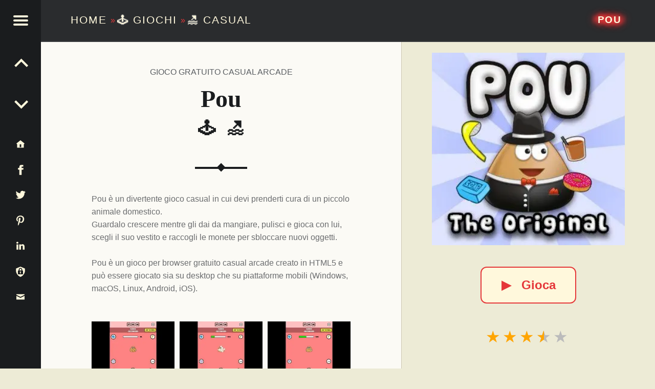

--- FILE ---
content_type: text/html;charset=UTF-8
request_url: https://www.contezero.com/it/giochi/casual/pou
body_size: 15661
content:
<!DOCTYPE html>
<html lang="it" prefix="og: http://ogp.me/ns#">
<head>
<meta charset="utf-8" />
<title>Pou 🕹️ 🏖️ | Gioco per browser casual</title>
<meta name="generator" content="GravCMS" />
<meta name="description" content="Pou è un divertente gioco casual in cui devi prenderti cura di un piccolo animale domestico.
Guardalo crescere mentre gli dai da mangiare, pulisci&hellip;" />
<meta name="viewport" content="width=device-width, initial-scale=1.0, minimum-scale=1.0">
<link rel="alternate" hreflang="x-default" href="https://www.contezero.com/games/casual/pou" />
<link rel="alternate" hreflang="en" href="https://www.contezero.com/games/casual/pou" />
<link rel="alternate" hreflang="de" href="https://www.contezero.com/de/spiele/casual/pou" />
<link rel="alternate" hreflang="es" href="https://www.contezero.com/es/juegos/casual/pou" />
<link rel="alternate" hreflang="fr" href="https://www.contezero.com/fr/jeux/casual/pou" />
<link rel="alternate" hreflang="it" href="https://www.contezero.com/it/giochi/casual/pou" />
<link rel="alternate" hreflang="pt" href="https://www.contezero.com/pt/jogos/casual/pou" />
<link rel="apple-touch-icon" sizes="180x180" href="/apple-touch-icon.png">
<link rel="icon" type="image/png" sizes="32x32" href="/favicon-32x32.png">
<link rel="icon" type="image/png" sizes="16x16" href="/favicon-16x16.png">
<link rel="icon" type="image/png" sizes="48x48" href="/favicon-48x48.png">
<link rel="shortcut icon" href="/favicon.ico" />
<link rel="manifest" href="/site.webmanifest">
<link rel="mask-icon" href="/safari-pinned-tab.svg" color="#5bbad5">
<meta name="msapplication-TileColor" content="#da532c">
<meta name="theme-color" content="#ffffff">
<meta name="twitter:card" content="summary_large_image">
<meta name="twitter:site" content="@ConteZeroGames">
<meta name="twitter:creator" content="@ConteZeroGames">
<meta property="og:url" content="https://www.contezero.com/it/giochi/casual/pou">
<meta property="og:title" content="Pou 🕹️ 🏖️ | Gioco per browser casual">
<meta property="og:description" content="Pou è un divertente gioco casual in cui devi prenderti cura di un piccolo animale domestico.
Guardalo crescere mentre gli dai da mangiare, pulisci&hellip;">
<meta property="og:image" content="https://www.contezero.com/user/pages/03.games/06.casual/pou/Pou.jpg">
<link rel="preload" href="/user/pages/03.games/06.casual/pou/Pou.webp" as="image" type="image/webp">
<link rel="preload" href="/user/pages/03.games/06.casual/pou/thumb_screenshot-2022-01-15.18.59.25.webp" as="image" type="image/webp" media="(min-width: 961px)">
<link rel="preload" href="/user/pages/03.games/06.casual/pou/thumb_screenshot-2022-01-15.18.59.38.webp" as="image" type="image/webp" media="(min-width: 961px)">
<link rel="preload" href="/user/pages/03.games/06.casual/pou/thumb_screenshot-2022-01-15.18.59.49.webp" as="image" type="image/webp" media="(min-width: 961px)">
<style>
html{-ms-text-size-adjust:100%;-webkit-text-size-adjust:100%;overflow-y:scroll;box-sizing:border-box;line-height:1.62;font-family:'Helvetica Neue',Helvetica,Arial,sans-serif;font-size:16px}body{margin:0}article,figure,footer,header,main,nav,section{display:block}[hidden]{display:none}a{background-color:transparent;text-decoration:none;word-wrap:break-word}b,strong{font-weight:700}img{border:0;vertical-align:middle;max-width:100%}svg:not(:root){overflow:hidden}figure,menu,ul{margin:0}hr{box-sizing:content-box;clear:both;height:2px;border:0;margin:3.62em 0;background-color:#eaecee}*,:after,:before{box-sizing:inherit}menu,ul{padding:0}ul{list-style:disc;margin:0 0 1.62em 1.38em}a:hover{text-decoration:underline}a:active,a:hover{outline:0}a:focus{outline:thin dotted}img[height],img[width]{height:auto}li>ul{margin-bottom:0}::selection{text-shadow:none}.clear:after,.clear:before,.clearfix:after,.clearfix:before,.entry-content:after,.entry-content:before,.site-content:after,.site-content:before,.site-footer:after,.site-footer:before,.site-header:after,.site-header:before{content:' ';display:table}.clear,.clear:after,.clearfix:after,.entry-content:after,.site-content:after,.site-footer:after,.site-header:after,div.clear{clear:both}::-webkit-scrollbar{width:8px}::-webkit-scrollbar-track{background:rgba(255,255,255,.5);border-radius:10px;-webkit-box-shadow:0 0 0 1px rgba(255,255,255,.3),inset 0 0 6px rgba(0,0,0,.3)}::-webkit-scrollbar-thumb{background:rgba(0,0,0,.5);border-radius:10px;-webkit-box-shadow:inset 0 0 6px rgba(0,0,0,.3)}::-webkit-scrollbar-thumb:window-inactive{background:rgba(0,0,0,.25)}p{padding:0;margin:0 0 1.62em;word-wrap:break-word}.site-description{font-size:1rem}.h4,.h5,.h6,h4,h5,h6{font-size:1.15em}.h3,h3{font-size:1.24em}.h2,h2{font-size:1.38em}.site-description{font-weight:300}.h2,.h3,.h4,.h5,.h6,.site-info a,h2,h3,h4,h5,h6{font-weight:700}em,i{font-style:italic}.site-description,body{line-height:1.62}.site-title{line-height:1}.h1,.h2,.h3,.h4,.h5,.h6,h1,h2,h3,h4,h5,h6{clear:both;padding:0;margin:6% 0 4%;word-wrap:break-word;text-rendering:optimizeLegibility}.h1:first-child,.h2:first-child,.h3:first-child,.h4:first-child,.h5:first-child,.h6:first-child,h1:first-child,h2:first-child,h3:first-child,h4:first-child,h5:first-child,h6:first-child{margin-top:0}.h1 a,.h2 a,.h3 a,.h4 a,.h5 a,.h6 a,h1 a,h2 a,h3 a,h4 a,h5 a,h6 a{text-decoration:none;color:inherit}.entry-media img{width:100%;vertical-align:top}@-webkit-viewport{width:device-width}@-moz-viewport{width:device-width}@-ms-viewport{width:device-width}@-o-viewport{width:device-width}@viewport{width:device-width}@media only screen and (max-width:960px){body{-webkit-text-size-adjust:none;-ms-text-size-adjust:none}}.site{position:relative;width:100%;margin:0 auto}.site-inner{margin-left:5rem}.entry-category,.h2,.h3,.h4,.h5,.h6,h2,h3,h4,h5,h6{font-family:'Helvetica Neue',Helvetica,Arial,sans-serif}.h1,.titleh,h1{font-family:Georgia,Times,Times New Roman,serif}.site-title{font-size:1.9rem}.navigation .meta-nav{font-size:.62em}.social-links{font-size:1.24em}.navigation a:before{font-size:1.9em}.h1,h1{font-size:3em}.link-more{font-weight:400}.h1,.post .entry-title,h1{font-weight:700}.site-header,.type-img a{line-height:5rem}.h1,.h2,.h3,.h4,.h5,.h6,h1,h2,h3,h4,h5,h6{line-height:1.19}.social-links{line-height:inherit}.h2,h2{text-transform:uppercase}.entry-header{position:relative;text-align:center;padding:1.62em 0 3.62em}.entry-header .entry-title:after,.entry-header .entry-title:before{content:'';display:block;position:absolute;width:20%;height:0;left:40%;bottom:-1px;border-bottom:2px solid}.entry-header .entry-title:after{width:0;left:49.5%;bottom:0;margin:-.19rem;border:.19rem solid;transform:rotate(45deg)}.entry-category{position:absolute;width:100%;left:0;top:-.62em;text-transform:uppercase;white-space:nowrap;overflow:hidden}.entry-title,.page-title{padding:0;margin:0;word-wrap:break-word}.page-title{padding:3.62rem 0;text-align:center}.site-header{position:fixed;width:100%;right:0;top:0;padding:0 3.62rem 0 8.62rem;z-index:998;border-bottom:2px solid;transition:background .4s ease-in-out}.site-branding,.site-title{display:inline-block;margin:0}.site-branding{float:left;color:inherit}.secondary .site-branding{float:none;display:block}.site-title{position:relative;top:-.09em;letter-spacing:.09em;text-transform:uppercase;vertical-align:middle}.logo-font,.site-title{text-rendering:auto}.site-description{margin:0}.entry-title a:hover,.page-title a:hover,.site-branding a:hover{text-decoration:none}.main-navigation a,.site-branding a,.site-branding a:active,.site-title{text-decoration:none;color:#fff8dc}.site-header-widgets{float:right;min-width:38%;max-width:62%;text-align:right}.description-right{display:block;position:relative;max-width:100%;width:100%;margin:0}.breadcrumbs-left{font-size:1.3rem;font-weight:400}.site-description-right{font-size:1rem;font-weight:300}.secondary,.secondary-content{height:100%;transition:.4s ease-in-out}.secondary{position:fixed;width:0;max-width:480px;left:0;top:0;padding:0 5rem 0 0;z-index:999}.secondary-content{display:block;position:absolute;width:100%;width:calc(100% - 5rem);right:5rem;padding:3rem 0 0 3.62rem;line-height:1.62;overflow-y:auto;opacity:0;direction:rtl;transform:translateX(-110%)}.secondary-content-container{direction:ltr;padding-bottom:5rem}.main-navigation a:active,.main-navigation a:hover{color:inherit}.main-navigation ul{padding:0;margin:0;list-style:none}.main-navigation li{padding:0;margin:-1px 0 0;overflow:hidden;border-top:1px solid;border-bottom:1px solid}.main-navigation a{display:block;padding:.62em;color:inherit}.main-navigation li li>a{padding-left:1.62em}.main-navigation li li li>a{padding-left:2.62em}.main-navigation li ul{margin-bottom:-1px}.secondary-controls{position:absolute;width:5rem;right:0;top:0;line-height:5rem}.menu-toggle{display:block;position:relative;width:5rem;height:5rem;padding:0;background:0 0;color:inherit;cursor:pointer;transition:.6s ease-in-out;transform:rotate(0deg)}.menu-toggle:active,.menu-toggle:focus,.menu-toggle:hover{opacity:1}.hamburger-item{position:absolute;display:block;height:4px;width:29px;left:50%;top:50%;margin-left:-14px;border-radius:2px;opacity:1;transition:.6s ease-in-out;transform-origin:0 50%;transform:rotate(0deg)}.hamburger-item:nth-child(1){margin-top:-10px}.hamburger-item:nth-child(2){margin-top:-2px}.hamburger-item:nth-child(3){margin-top:6px}.secondary-controls .social-links{padding:1rem 0;line-height:3rem;text-align:center;float:none}.secondary-controls .navigation.social-links{line-height:inherit;padding:0}.secondary-controls .social-links li{float:none}.secondary-controls .social-links a{display:block;padding:0}.social-links{float:right}.social-links a{padding-left:.62em;color:inherit;transition:.4s}.social-links a:hover{text-decoration:none}a:visited svg {fill:inherit}.social-links a:before{display:inline-block;vertical-align:top}.is-not-singular .content-area{margin-top:5rem}.blog .content-area{position:relative;margin-top:5rem}.navigation .meta-nav{margin-right:1em;text-transform:uppercase;opacity:.66}.alt-content{padding:0 8rem}.titleh{font-weight:700;font-size:1.9rem}.no-upper{text-transform:none}.site-footer{position:relative;padding:2rem 3.62rem;text-align:center}.site-info a{color:inherit}.link-more a,.link-more a:visited{display:inline-block;padding:.62em 1.62em;margin:1em 0 1.62em;border:2px solid;background-color:#fff8dc;text-decoration:none;border-radius:.5em;font-weight:700}.link-more a:active,.link-more a:hover{background-color:#ffdab9;text-decoration:none}@media only screen and (max-width:960px){.site-inner{margin-left:0}.breadcrumbs-left{font-size:1rem;font-weight:300}.is-singular .site .site-header,.site-header{position:relative;width:100%;top:0;padding:1rem 1.62rem 1rem 4rem;line-height:3.62rem}.site .site-header-widgets,.site-branding{float:none;display:block}.site .site-header-widgets{max-width:100%;text-align:left}.secondary{padding:0}.secondary-content{width:calc(100% - 3rem);right:3rem;padding:3.62rem 0 0 2.62rem}.main-navigation li li>a{padding-left:1em}.main-navigation li li li>a{padding-left:2em}.secondary-controls{width:3rem;line-height:3rem;background:inherit}.menu-toggle{width:3rem;height:3rem;right:-3rem;margin-top:3rem;background:inherit}.blog .content-area,.is-not-singular .content-area{margin-top:0}.page .entry-header{margin-top:3.62rem}}@media only screen and (max-width:680px){body{padding-left:0;padding-right:0}.alt-content{padding:0 2rem}.site-footer{padding:1rem}.site-branding{float:none;display:block}.link-more a,.link-more a:visited{display:inline-block;padding:.62em 1.62em;margin:1em 0 1.62em;border:2px solid;background-color:#fff8dc;text-decoration:none;border-radius:.5em}.link-more a:active,.link-more a:hover{background-color:#ffdab9;text-decoration:none}}.hidecont{display:none}.limit-h{max-height:2.4em;overflow:hidden}.site-header{background-color:#2a2c2e;border-color:#3a3c3e}.hamburger-item,.site{background-color:#fbfaf5}.site-footer,body{background-color:#edebd6}.current-menu-item>a,.main-navigation a:hover{background-color:#3a3c3e}.secondary{background-color:#1a1c1e}.current-menu-item>a,.secondary h2,.secondary-controls,.site-header{color:#fff8dc}.secondary{color:#9a9c9e}body{color:#6a6c6e}.h1,.h2,.h3,.h4,.h5,.h6,h1,h2,h3,h4,h5,h6{color:#1a1c1e}.accent-color,a{color:#e53739}.site-content{border-color:#eaecee}.secondary{border-color:#3a3c3e}.main-navigation li,.secondary *,.site-content *,.widget ul li{border-color:inherit}::selection{background:#fafcbe;color:#6a6c2e}@media only screen and (max-width:960px){.site-header{background-color:#2a2c2e}}.site-footer{color:#666}.description-right .site-title{font-weight:700;font-size:1.2rem;padding:.19em .38em;text-shadow:.38em 0 .38em #e53739,-.38em 0 .38em #e53739,0 .19em .38em #e53739,0 -.19em .38em #e53739,.45em 0 .7em #e53739,-.45em 0 .7em #e53739,0 .25em .7em #e53739,0 -.25em .7em #e53739;line-height:1.4}.home-title-shadow{word-break:keep-all;text-shadow:.02em 0 .02em #e53739,-.02em 0 .02em #e53739,0 .02em .02em #e53739,0 -.02em .02em #e53739}.title-postfix-emoji{display:block;letter-spacing:.2em;font-size:.7em;padding:.3em 0 0 .2em}.bread-emoji{text-shadow:.04em 0 .04em #8f9193,-.04em 0 .04em #8f9193,0 .04em .04em #8f9193,0 -.04em .04em #8f9193}.rating{font-size:2rem;line-height:1.5;text-align:center;overflow:hidden;height:4rem}.rating-rel,.rating-single{font-size:1.1rem;line-height:1;text-align:left;overflow:hidden}.rating-single{font-size:2rem;line-height:1.5;float:left;height:3.4rem}.rating-single .star-1,.rating-single .star-2,.rating-single .star-3,.rating-single .star-4,.rating-single .star-5{cursor:pointer}.rating span,.rating-single span{color:#bbb;font-size:2rem;line-height:1.5}.rating span,.rating-rel span,.rating-single div,.rating-single span{position:relative;float:right;text-decoration:none;letter-spacing:.125em;vertical-align:middle}.rating-rel span{color:#bbb;font-size:1.1rem;line-height:1}.rating-single div{display:inline;font-size:2rem;line-height:1.5}.rating span:first-child,.rating-single div:first-child,.rating-single span:first-child{margin-right:.05em}.rating span,.rating span:after,.rating-single span,.rating-single span:after{transition:color .4s}.rating-single[data-rating] span:focus,.rating-single[data-rating] span:focus:after,.rating-single[data-rating] span:focus~span,.rating-single[data-rating] span:focus~span:after,.rating-single[data-rating] span:hover,.rating-single[data-rating] span:hover:after,.rating-single[data-rating] span:hover~span,.rating-single[data-rating] span:hover~span:after{color:tomato;outline:0}.rating-stars{display:inline-block;margin-bottom:.4rem}[data-rating^="0.5"] .star-1:after,[data-rating^="1.5"] .star-2:after,[data-rating^="2.5"] .star-3:after,[data-rating^="3.5"] .star-4:after,[data-rating^="4.5"] .star-5:after{content:'\2605';position:absolute;left:0;right:56%;overflow:hidden}[data-rating^="0.5"] .star-1:after,[data-rating^="1"] .star-1,[data-rating^="1.5"] .star-2:after,[data-rating^="2"] .star-2,[data-rating^="2"] .star-2~span,[data-rating^="2.5"] .star-3:after,[data-rating^="3"] .star-3,[data-rating^="3"] .star-3~span,[data-rating^="3.5"] .star-4:after,[data-rating^="4"] .star-4,[data-rating^="4"] .star-4~span,[data-rating^="4.5"] .star-5:after,[data-rating^="5"] .star-5,[data-rating^="5"] .star-5~span{color:orange}.svgIcon svg{height:3rem;width:3rem;margin:0 auto;vertical-align:middle}.svgIcon{display:block;fill:#fff8dc;stroke:none}.lang-container-main{float:none;display:block;margin-top:.5rem;margin-bottom:3rem}.lang-container{line-height:32px;display:inline;padding:4px 12px 4px 0}.languagepicker{background-color:#fff;display:inline-block;padding:0;height:32px;overflow:hidden;transition:all .3s ease;margin:0 50px 10px 0;vertical-align:top;position:fixed}.languagepicker:hover{height:197px}.languagepicker li{display:block;padding:0;line-height:32px;border-top:1px solid #eee;text-align:center}.languagepicker li a{display:block;padding:0 12px;color:#000;text-decoration:none}.languagepicker li:hover{background-color:#eee}.languagepicker li:first-child a{border:0;background:#fff!important}.roundborders{border-radius:5px}.large:hover{height:245px}.navigation{font-size:1.24em}.post-navigation-info{line-height:inherit;text-align:center}.post-navigation-info-menu{line-height:5rem;height:5rem;font-size:1.24em}.post-navigation-info a{display:block;position:relative;color:inherit}.post-navigation-info a:hover{text-decoration:none}.post-navigation-info .post-title{display:block;position:absolute;left:100%;top:0;padding:0 1.62em;white-space:nowrap;opacity:0;transition:.2s;transform-origin:0 50%;transform:scale(0,1);background-color:#e53739;border-color:#e53739;color:#fff8dc}.post-navigation-info .post-title:before{content:'';display:none;position:absolute;width:0;height:0;right:100%;top:50%;margin:-.62em 0;border:.62em solid transparent;border-right-color:inherit;border-left:0}#menu-toggle{max-width:100%;font-size:1em;border:0;outline:0;line-height:5rem}#menu-btn,#menu-close{display:none}.site-branding a:hover,.social-links a:hover,h2 a:hover{color:#e53739}.social-links .svgIcon:hover{fill:#e53739}.menu-toggle{background-color:#1a1c1e}.menu-toggle .hamburger-item{background-color:#fff8dc}.menu-toggle:active .hamburger-item,.menu-toggle:focus .hamburger-item{background-color:#fff8dc}.menu-toggle:hover .hamburger-item{background-color:#e53739}#menu-btn:checked+#secondary{width:100%;box-shadow:0 0 .62rem rgba(0,0,0,.9)}#menu-btn:checked+#secondary #menu-open{display:none}#menu-btn:checked+#secondary #menu-close{display:block}#menu-btn:not(:checked)+#secondary #menu-open{display:block}#menu-btn:not(:checked)+#secondary #menu-close{display:none}#menu-btn:checked+#secondary .secondary-content{opacity:1;transform:translateX(0)}#menu-btn:checked+#secondary .hamburger-item:nth-child(1){margin-top:-12px;margin-left:-12px;transform:rotate(45deg)}#menu-btn:checked+#secondary .hamburger-item:nth-child(2){width:0;opacity:0}#menu-btn:checked+#secondary .hamburger-item:nth-child(3){margin-top:8px;margin-left:-12px;transform:rotate(-45deg)}#menu-btn:checked+#secondary .menu-toggle{right:0}@media (hover:hover) and (pointer:fine){.post-navigation-info a:hover .post-title,.post-navigation-info label:hover .post-title{left:120%;opacity:.8;transform:scale(1,1)}.post-navigation-info a:hover .post-title:before,.post-navigation-info label:hover .post-title:before{display:block}.custom-img-fade-eff:hover,.custom-img-single-play-eff:hover{opacity:.8}}.cat-emoji{position:absolute;top:50%;left:50%;transform:translate(-50%,-50%);font-size:10rem;text-shadow:0 0 30px rgba(0,0,0,.5);color:#eee}
.screen-bg-img1{background-image: url('/user/pages/03.games/06.casual/pou/screenshot-2022-01-15.18.59.25.webp')}
.screen-bg-img1-j{background-image: url('/user/pages/03.games/06.casual/pou/screenshot-2022-01-15.18.59.25.jpg')}
.screen-bg-img2{background-image: url('/user/pages/03.games/06.casual/pou/screenshot-2022-01-15.18.59.38.webp')}
.screen-bg-img2-j{background-image: url('/user/pages/03.games/06.casual/pou/screenshot-2022-01-15.18.59.38.jpg')}
.screen-bg-img3{background-image: url('/user/pages/03.games/06.casual/pou/screenshot-2022-01-15.18.59.49.webp')}
.screen-bg-img3-j{background-image: url('/user/pages/03.games/06.casual/pou/screenshot-2022-01-15.18.59.49.jpg')}
@-webkit-keyframes fade{0%{opacity:0}to{opacity:1}}@keyframes fade{0%{opacity:0}to{opacity:1}}div.sharedaddy{padding:1.62em 0 0;margin:1.62em 0 0;border-top:2px solid}.entry-content div.sharedaddy h3.sd-title:before,.site div#jp-relatedposts a:before,.site div#jp-relatedposts h3.jp-relatedposts-headline em:before{display:none}.site div#jp-relatedposts{padding-top:1.62em;margin:1.62em 0 0;border-top:2px solid}.site div#jp-relatedposts h3.jp-relatedposts-headline{display:block;float:none;font-size:1em}.site div#img-ss div.jp-relatedposts-items-visual,.site div#jp-relatedposts div.jp-relatedposts-items-visual{margin:0}.site div#jp-relatedposts div.jp-relatedposts-items .jp-relatedposts-post{width:32%;padding:0;margin:0 0 0 2%;opacity:1}.site div#jp-relatedposts div.jp-relatedposts-items .jp-relatedposts-post:first-child{margin:0}.site div#jp-relatedposts div.jp-relatedposts-items .jp-relatedposts-post:nth-child(3n+1){margin:0}.site div#img-ss div.jp-relatedposts-items .jp-relatedposts-post img,.site div#jp-relatedposts div.jp-relatedposts-items .jp-relatedposts-post img{width:100%}.site div#jp-relatedposts div.jp-relatedposts-items-visual h4.jp-relatedposts-post-title{margin:.62em 0 .38em;font-size:1em}@media only screen and (max-width:680px){.site div#jp-relatedposts div.jp-relatedposts-items .jp-relatedposts-post,.site div#jp-relatedposts div.jp-relatedposts-items .jp-relatedposts-post:first-child,.site div#jp-relatedposts div.jp-relatedposts-items .jp-relatedposts-post:nth-child(3n+1){width:100%;margin:1.62em 0 0}}.is-singular .site-inner{position:relative;width:55%;margin:0 0 0 5rem}.is-singular .entry-header{margin-bottom:3rem}.is-singular .entry-header .entry-title:before{bottom:-2px;border-bottom-width:4px}.is-singular .entry-header .entry-title:after{bottom:-2px;border-width:.38rem}.is-singular .site-content{padding:8.62rem 0 3.62rem;max-width:72%;margin:0 auto}.is-singular .entry-media{position:fixed;width:45%;width:calc(45% - 5rem);height:calc(100% - 5rem);right:0;top:5rem;background-position:50% 100%;background-size:contain;overflow:hidden;background-repeat:no-repeat}.entry-content-play{text-align:center}@media only screen and (min-width:961px){.is-singular .entry-media img{margin:0}@supports (object-fit:contain){.is-singular .entry-media img{object-fit:contain}}.is-singular .entry-media{background-color:#edebd6;border-left:1px solid #cdc8b4}.is-singular .entry-media .entry-content-play{margin:0;vertical-align:top}}@media only screen and (max-width:1200px){.is-singular .site-inner{width:62%}.is-singular .entry-media{width:38%;width:calc(38% - 5rem)}}@media only screen and (max-width:1024px){.is-singular .site-content{max-width:84%}}@media only screen and (max-width:960px){.is-singular .site-inner{margin-left:0;width:100%}.is-singular .entry-media .entry-content-play{padding:2rem 0 0}.is-singular .site-header>.site-branding{display:block}.is-singular .entry-media{position:relative;width:auto;height:auto;right:auto;top:auto;margin:0 -9.52%;background:0 0}.is-singular .entry-media img{visibility:visible}.is-singular .site .site-content{padding-top:0}}.link-play-game{font-size:1.5rem;font-weight:600}.sHb,.sHb-i{display:inline-block}.sHb{border-radius:8px;transition:25ms ease-out;padding:7px 10px;font-size:22px;font-family:Helvetica Neue,Helvetica,Arial,sans-serif;text-align:center;line-height:28px;margin:4px 2px;cursor:pointer}.sHb-i svg{width:22px;height:22px;margin:0;vertical-align:middle}.sHb-i{fill:#fff;stroke:none}.sHb-wh{background:#25d366}.sHb-wh:hover{background:#1da851}.sHb-fa{background:#3b5998}.sHb-fa:hover{background:#2d4373}.sHb-tw{background:#55acee}.sHb-tw:hover{background:#2795e9}.sHb-te{background:#54a9eb}.sHb-te:hover{background:#4b97d1}.sHb-em{background:#777}.sHb-em:hover{background:#5e5e5e}.sHb-sk{background:#00aff0}.sHb-sk:hover{background:#077db4}.adtsty{display:block;padding:1px 1px 10px;line-height:28px;height:62px}.site div#jp-relatedposts,div.sharedaddy{border-color:inherit}#jp-relatedposts{display:none;padding-top:1em;margin:1em 0;position:relative;clear:both}.jp-relatedposts:after{content:'';display:block;clear:both}#jp-relatedposts h3.jp-relatedposts-headline{margin:0 0 1em;display:inline-block;float:left;font-size:9pt;font-weight:700;font-family:inherit}#jp-relatedposts h3.jp-relatedposts-headline em:before{content:"";display:block;width:100%;min-width:30px;border-top:1px solid #ddd;border-top:1px solid rgba(0,0,0,.2);margin-bottom:1em}#jp-relatedposts h3.jp-relatedposts-headline em{font-style:normal;font-weight:700}#jp-relatedposts .jp-relatedposts-items{clear:left}#jp-relatedposts .jp-relatedposts-items-visual{margin-right:-20px}#jp-relatedposts .jp-relatedposts-items .jp-relatedposts-post{float:left;width:33%;margin:0 0 1em;box-sizing:border-box}#jp-relatedposts .jp-relatedposts-items-visual .jp-relatedposts-post{padding-right:20px}#jp-relatedposts .jp-relatedposts-items .jp-relatedposts-post:nth-child(3n+4),#jp-relatedposts .jp-relatedposts-items-visual .jp-relatedposts-post:nth-child(3n+4){clear:both}#jp-relatedposts .jp-relatedposts-items .jp-relatedposts-post .jp-relatedposts-post-title a:hover,#jp-relatedposts .jp-relatedposts-items .jp-relatedposts-post:hover .jp-relatedposts-post-title a{text-decoration:underline}#jp-relatedposts .jp-relatedposts-items .jp-relatedposts-post:hover{opacity:1}#jp-relatedposts .jp-relatedposts-items p{font-size:14px;line-height:20px;margin:0;margin-bottom:0}#jp-relatedposts .jp-relatedposts-items-visual h4.jp-relatedposts-post-title{font-size:14px;line-height:20px;text-transform:none;margin:0;font-family:inherit;display:block;max-width:100%}#jp-relatedposts .jp-relatedposts-items .jp-relatedposts-post .jp-relatedposts-post-title a{font-size:inherit;font-weight:400;text-decoration:none;opacity:1}#jp-relatedposts .jp-relatedposts-items .jp-relatedposts-post img.jp-relatedposts-post-img,#jp-relatedposts .jp-relatedposts-items .jp-relatedposts-post span{display:block;max-width:90%;overflow:hidden;text-overflow:ellipsis}#jp-relatedposts .jp-relatedposts-items-visual .jp-relatedposts-post img.jp-relatedposts-post-img,#jp-relatedposts .jp-relatedposts-items-visual .jp-relatedposts-post span{max-width:100%}#jp-relatedposts .jp-relatedposts-items .jp-relatedposts-post .jp-relatedposts-post-context{color:#1a1c1e;opacity:.8}@media only screen and (max-width:640px){#jp-relatedposts .jp-relatedposts-items .jp-relatedposts-post{width:50%}#jp-relatedposts .jp-relatedposts-items .jp-relatedposts-post:nth-child(3n){clear:left}#jp-relatedposts .jp-relatedposts-items-visual{margin-right:20px}}@media only screen and (max-width:320px){#jp-relatedposts .jp-relatedposts-items .jp-relatedposts-post{width:100%;clear:both;margin:0 0 1em}}#content div.sharedaddy,#main div.sharedaddy,div.sharedaddy{clear:both}div.sharedaddy h3.sd-title{margin:0 0 1em;display:inline-block;line-height:1.2;font-size:9pt;font-weight:700}div.sharedaddy h3.sd-title:before{content:"";display:block;width:100%;min-width:30px;border-top:1px solid #ddd;margin-bottom:1em}.site div#jp-relatedposts div.jp-relatedposts-items .related-box{padding-top:1em}h2.cat-links{font-weight:400;color:#5b5f63;font-size:16px;line-height:1.62}.single h2.cat-element{margin:0 .38em;opacity:1}.star-data-container{display:inline;margin:0 18px}.star-count{display:block}.site div#img-ss{padding-top:1.62em;margin:1.62em 0 0;border-color:inherit}#average-votes{padding-left:2rem}#rating-message{color:orange;padding:1.5rem 0;font-weight:700;display:none}#rating-right{cursor:pointer}.star-cont{line-height:.7}.star-cont .star-count{margin-left:2rem}.star-cont .star-score{font-weight:700;margin-left:.5rem}.site div#img-ss div.jp-relatedposts-items .jp-relatedposts-post{width:32%;padding:0;margin:0 0 0 2%}.site div#img-ss div.jp-relatedposts-items .jp-relatedposts-post:first-child{margin:0}.site div#img-ss div.jp-relatedposts-items .jp-relatedposts-post:nth-child(3n+1){margin:0}@media only screen and (max-width:680px){.entry-category{position:static;white-space:normal;padding-top:1.5em}.site div#img-ss div.jp-relatedposts-items .jp-relatedposts-post,.site div#img-ss div.jp-relatedposts-items .jp-relatedposts-post:first-child,.site div#img-ss div.jp-relatedposts-items .jp-relatedposts-post:nth-child(3n+1){width:100%;margin:1.62em 0 0}}#img-ss{display:none;padding-top:1em;margin:1em 0;position:relative;clear:both}#img-ss .jp-relatedposts-items{clear:left}#img-ss .jp-relatedposts-items-visual{margin-right:-20px}#img-ss .jp-relatedposts-items .jp-relatedposts-post{float:left;width:33%;margin:0 0 1em;box-sizing:border-box}#img-ss .jp-relatedposts-items-visual .jp-relatedposts-post{padding-right:20px}#img-ss .jp-relatedposts-items .jp-relatedposts-post:nth-child(3n+4),#img-ss .jp-relatedposts-items-visual .jp-relatedposts-post:nth-child(3n+4){clear:both}@media (hover:hover) and (pointer:fine){#img-ss .jp-relatedposts-items .jp-relatedposts-post:hover{opacity:.8}}@media only screen and (max-width:640px){#img-ss .jp-relatedposts-items .jp-relatedposts-post{width:50%}#img-ss .jp-relatedposts-items .jp-relatedposts-post:nth-child(3n){clear:left}#img-ss .jp-relatedposts-items-visual{margin-right:20px}}@media only screen and (max-width:320px){#img-ss .jp-relatedposts-items .jp-relatedposts-post{width:100%;clear:both;margin:0 0 1em}}#jp-relatedposts .jp-relatedposts-items-visual .jp-relatedposts-post{opacity:1}@media (hover:hover) and (pointer:fine){#jp-relatedposts .jp-relatedposts-items .jp-relatedposts-post:hover{opacity:.8}}#close-imgth1,#close-imgth2,#close-imgth3,#next-imgth1,#next-imgth2,#next-imgth3,#prev-imgth1,#prev-imgth2,#prev-imgth3{display:none}.site div#img-ss div.jp-relatedposts-items div.close-imgth,.site div#img-ss div.jp-relatedposts-items div.next-imgth,.site div#img-ss div.jp-relatedposts-items div.prev-imgth{z-index:999;position:fixed;text-decoration:none;color:#fff;text-shadow:.03em 0 .01em #000,-.03em 0 .01em #000,0 .03em .01em #000,0 -.03em .01em #000}.site div#img-ss div.jp-relatedposts-items div.next-imgth,.site div#img-ss div.jp-relatedposts-items div.prev-imgth{top:50%;transform:translate(0,-50%);font-size:3rem;line-height:5rem}.site div#img-ss div.jp-relatedposts-items div.prev-imgth{left:1%;cursor:pointer}.site div#img-ss div.jp-relatedposts-items div.next-imgth{right:1%;cursor:pointer}.site div#img-ss div.jp-relatedposts-items div.close-imgth{top:1%;right:1%;font-size:4rem;line-height:4rem;cursor:pointer}@media (hover:hover) and (pointer:fine){.site div#img-ss div.jp-relatedposts-items div.close-imgth:hover,.site div#img-ss div.jp-relatedposts-items div.next-imgth:hover,.site div#img-ss div.jp-relatedposts-items div.prev-imgth:hover{color:#e53739}}.site div#img-ss div.jp-relatedposts-items div.gallery-imgth{z-index:999;position:fixed;height:100%;width:100%;margin:0!important;padding:0;background-color:rgba(0,0,0,.9);top:0;left:0;opacity:1;pointer-events:initial}#fullimgth1.fading,#fullimgth2.fading,#fullimgth3.fading{-webkit-animation:fade .5s;animation:fade .5s}.site div#img-ss div.jp-relatedposts-items div.gallery-imgth div.bg-fullimgth{position:fixed;padding:0;max-height:90%;max-width:90%;top:50%;left:50%;margin:0 -50% 0 0;transform:translate(-50%,-50%);object-fit:contain;height:90%;width:90%;background-repeat:no-repeat;background-size:contain;background-position:center}.custom-img-play-eff{position:relative;display:inline-block;cursor:pointer}.custom-img-single-play-eff{display:block;margin:0 auto;vertical-align:bottom;cursor:pointer}@media (hover:hover) and (pointer:fine){.custom-img-play-eff:hover{cursor:zoom-in}.custom-img-single-play-eff:hover:after{position:absolute;top:30%;left:50%;transform:translate(-50%,-55%);content:"\0025B6";font-size:8rem;opacity:.8;text-shadow:0 0 30px rgba(0,0,0,.5);color:#eee}}@media only screen and (min-width:961px){.container-flex{margin:0;padding:0;display:flex;height:100%;width:100%}#media{display:flex;background-color:#edebd6;justify-content:center;align-items:center;flex-direction:column;flex-grow:1}#media_image_container,#media_split{width:100%;display:flex;align-items:center}#media_split{flex-direction:column;height:100%}#media_image_container{height:60%;flex-grow:1;flex-shrink:0;justify-content:center}#media_image{object-fit:contain;width:86%}#media_play,#media_rate{height:20%;width:100%;flex-grow:1;flex-shrink:0;display:flex;align-items:center;justify-content:center}#media_image{z-index:20}#media_play{z-index:30}#media_rate{z-index:10}.link-play-game a{margin:0}}@media only screen and (min-width:1250px){#media_image_container{height:66%}#media_image{width:76%}#media_play,#media_rate{height:17%}}@media only screen and (min-width:1250px) and (hover:hover) and (pointer:fine){.custom-img-single-play-eff:hover:after{top:33%}}@media only screen and (min-width:1500px){#media_image_container{height:72%}#media_image{width:66%}#media_play,#media_rate{height:14%}}@media only screen and (min-width:1500px) and (hover:hover) and (pointer:fine){.custom-img-single-play-eff:hover:after{top:36%}}@media only screen and (min-aspect-ratio:32/13) and (hover:hover) and (pointer:fine){#media_image{width:auto}}@media only screen and (max-aspect-ratio:13/10) and (hover:hover) and (pointer:fine){#media_image{width:90%;margin:0 auto}}@media only screen and (max-width:960px) and (hover:hover) and (pointer:fine){#media_image{width:80%;margin:0 auto}}@media only screen and (max-width:960px){.custom-img-single-play-eff{position:relative}.custom-img-single-play-eff:hover:after{top:50%}}#media_image .post-thumbnail{position:relative;padding-bottom:100%;height:0;overflow:hidden}#media_image .post-thumbnail img{position:absolute;top:0;left:0;height:100%}
</style>
</head>
<body id="top" class="is-singular not-front-page single single-post not-scrolled  ">
<div id="page" class="hfeed site">
<div class="site-inner">
<header id="masthead" class="site-header" >
<div id="breadcrumbs" itemscope itemtype="https://schema.org/BreadcrumbList">
<div class="site-branding">
<span class="site-title logo type-text breadcrumbs-left">
<a href="https://www.contezero.com/it"><span>Home</span></a>
</span>
<span class="accent-color">&nbsp;»&nbsp;</span><span class="site-title logo type-text breadcrumbs-left" itemprop="itemListElement" itemscope itemtype="https://schema.org/ListItem">
<a href="https://www.contezero.com/it/giochi" itemprop="item"><span itemprop="name"><span class="bread-emoji">🕹️</span>&nbsp;Giochi</span></a>
<meta itemprop="position" content="1" />
</span>
<span class="accent-color">&nbsp;»&nbsp;</span><span class="site-title logo type-text breadcrumbs-left" itemprop="itemListElement" itemscope itemtype="https://schema.org/ListItem">
<a href="https://www.contezero.com/it/giochi/casual" itemprop="item"><span itemprop="name"><span class="bread-emoji">🏖️</span>&nbsp;Casual</span></a>
<meta itemprop="position" content="2" />
</span>
</div><div id="site-header-widgets" class="site-header-widgets">
<div class="description-right">
<span class="site-title logo type-text site-description-right" itemprop="itemListElement" itemscope itemtype="https://schema.org/ListItem">
<span itemprop="name">Pou</span>
<meta itemprop="item" content="https://www.contezero.com/it/giochi/casual/pou" />
<meta itemprop="position" content="3" />
</span>
</div>
</div>
</div>
<input type="checkbox" id="menu-btn"/>
<section id="secondary" class="secondary">
<div class="secondary-content">
<div class="secondary-content-container">
<div class="site-branding">
<span class="site-title logo type-text titleh">
<a href="https://www.contezero.com/it">ConteZero</a>
</span>
<h2 class="site-description">I Migliori Giochi HTML5 Gratuiti</h2>
</div>
<div class="lang-container-main">
<div class="lang-container">Lingua</div>
<div class="lang-container">
<ul class="languagepicker roundborders">
<li><a href="#">IT</a></li>
<li><a href="/games/casual/pou">EN</a></li>
<li><a href="/de/spiele/casual/pou">DE</a></li>
<li><a href="/es/juegos/casual/pou">ES</a></li>
<li><a href="/fr/jeux/casual/pou">FR</a></li>
<li><a href="/pt/jogos/casual/pou">PT</a></li>
</ul>
</div>
</div>
<nav id="site-navigation" class="main-navigation" role="navigation" itemscope="" itemtype="https://schema.org/SiteNavigationElement">
<div class="menu">
<ul class="nav" id="menu-primary">
<li class="menu-item menu-item-0 ">
<a href="/it/giochi"><span class="bread-emoji">🕹️</span>&nbsp;&nbsp;Giochi</a>
<ul class="sub-menu">
<li class="menu-item menu-item-1 ">
<a href="/it/giochi/arcade"><span class="bread-emoji">👾</span>&nbsp;&nbsp;Arcade</a>
</li>
<li class="menu-item menu-item-2 ">
<a href="/it/giochi/avventura"><span class="bread-emoji">🗡️</span>&nbsp;&nbsp;Avventura</a>
</li>
<li class="menu-item menu-item-3 ">
<a href="/it/giochi/azione"><span class="bread-emoji">🏃</span>&nbsp;&nbsp;Azione</a>
</li>
<li class="menu-item menu-item-4 ">
<a href="/it/giochi/carte"><span class="bread-emoji">🃏</span>&nbsp;&nbsp;Carte</a>
</li>
<li class="menu-item menu-item-5 current-menu-item">
<a href="/it/giochi/casual"><span class="bread-emoji">🏖️</span>&nbsp;&nbsp;Casual</a>
</li>
<li class="menu-item menu-item-6 ">
<a href="/it/giochi/corse"><span class="bread-emoji">🏁</span>&nbsp;&nbsp;Corse</a>
</li>
<li class="menu-item menu-item-7 ">
<a href="/it/giochi/match-3"><span class="bread-emoji">🍬</span>&nbsp;&nbsp;Match 3</a>
</li>
<li class="menu-item menu-item-8 ">
<a href="/it/giochi/rompicapo"><span class="bread-emoji">💡</span>&nbsp;&nbsp;Rompicapo</a>
</li>
<li class="menu-item menu-item-9 ">
<a href="/it/giochi/strategia"><span class="bread-emoji">🏰</span>&nbsp;&nbsp;Strategia</a>
</li>
<li class="menu-item menu-item-10 ">
<a href="/it/giochi/tavolo"><span class="bread-emoji">🎲</span>&nbsp;&nbsp;Tavolo</a>
</li>
</ul>
</li>
<li class="menu-item menu-item-1 ">
<a href="/it/android"><span class="bread-emoji">📱</span>&nbsp;&nbsp;Android</a>
</li>
<li class="menu-item menu-item-2 ">
<a href="/it/linux"><span class="bread-emoji">🐧</span>&nbsp;&nbsp;Linux</a>
</li>
</ul>
</div>
</nav>
</div>
</div>
<div class="secondary-controls">
<div class="post-navigation-info post-navigation-info-menu">
<label id="menu-toggle" class="menu-toggle" role="button" tabindex="0" aria-label="Menu" aria-controls="secondary" aria-expanded="false" for="menu-btn" onclick="javascript:tMenu();">
<span class="hamburger-item"></span>
<span class="hamburger-item"></span>
<span class="hamburger-item"></span>
<span id="menu-open" class="post-title">Menu</span>
<span id="menu-close" class="post-title">Chiudi</span>
</label>
</div>
<nav class="navigation social-links post-navigation-info" role="navigation">
<div class="nav-next svgIcon">
<a rel="next"  href="/it/giochi/casual/julias-food-truck">
<svg xmlns="http://www.w3.org/2000/svg" viewBox="-1 0 16 16"><path d="M11 11L7.5 7.5 4 11l-1-1 4.5-4.5L12 10z"/></svg>
<span class="post-title"><span class="meta-nav">Prossimo </span>Julias Food Truck</span>
</a>
</div>
<div class="nav-previous svgIcon">
<a rel="prev" href="/it/giochi/casual/yummy-taco">
<svg xmlns="http://www.w3.org/2000/svg" viewBox="-1 0 16 16"><path d="M11 6L7.5 9.5 4 6 3 7l4.5 4.5L12 7z"/></svg>
<span class="post-title"><span class="meta-nav">Precedente </span>Yummy Taco</span>
</a>
</div>
</nav>
<div class="social-links">
<div class="post-navigation-info svgIcon">
<a href="https://www.contezero.com/it">
<svg xmlns="http://www.w3.org/2000/svg" viewBox="-7 -7 30 30"><path d="M8 3L3 7l1 1v4h8V8l1-1-5-4zm1 8.5H7V8h2v3.5z"/></svg>
<span class="post-title">Home</span>
</a>
</div>
<div class="post-navigation-info svgIcon">
<a href="https://www.facebook.com/ConteZeroGames" onClick="followUs('fb')" target="_blank" rel="nofollow noopener">
<svg xmlns="http://www.w3.org/2000/svg" viewBox="-16 -16 56 56"><path id="fb-svg" d="M18.8 7.5h-4.3v-2c0-1 .6-1 1-1h3v-4h-4.3c-4 0-4.7 3-4.7 4.8v2h-3v4h3v12h5v-12h4l.4-4z"/></svg>
<span class="post-title">Seguici su Facebook</span>
</a>
</div>
<div class="post-navigation-info svgIcon">
<a href="https://twitter.com/ConteZeroGames" onClick="followUs('tw')" target="_blank" rel="nofollow noopener">
<svg xmlns="http://www.w3.org/2000/svg" viewBox="-16 -16 56 56"><path id="tw-svg" d="M23.4 4.8c-.8.4-1.5.4-2.2 0 1-.6 1-1 1.3-2-1 .5-2 1-3 1-.8-1-2-1.4-3.3-1.4-2.5 0-4.6 2-4.6 4.5 0 .4 0 .7.1 1C8 8 4.8 6 2.5 3.3 2 4 2 4.8 2 5.6c0 1.6.8 3 2 3.8-.7 0-1.4-.2-2-.6V9c0 2.2 1.6 4 3.6 4.4-.7.2-1.4.2-2 .1.6 1.8 2.3 3 4.3 3.2-2 1.5-4.3 2.2-6.7 2 2 1.3 4.4 2 7 2 8.4 0 13-7 13-13V7c1-.6 2-1.2 2.6-2z"/></svg>
<span class="post-title">Seguici su Twitter</span>
</a>
</div>
<div class="post-navigation-info svgIcon">
<a href="https://www.pinterest.com/contezerogames" onClick="followUs('pi')" target="_blank" rel="nofollow noopener">
<svg xmlns="http://www.w3.org/2000/svg" viewBox="-16 -16 56 56"><path d="M12 .5C6 .5 2.7 5 2.7 8.8c0 2.3 1 4.3 2.7 5 .3.1.6 0 .7-.3l.3-1c.1-.3.1-.4-.2-.7-.5-.6-1-1.4-1-2.6 0-3.3 2.5-6.3 6.5-6.3 3.6 0 5.5 2.2 5.5 5 0 3.8-1.7 7-4.2 7-1.4 0-2.4-1-2-2.5.4-1.7 1.2-3.5 1.2-4.7 0-1-.6-2-1.8-2C9 5.6 7.8 7 7.8 9c0 1.3.4 2 .4 2l-1.7 7.2c-.5 2-.1 4.8 0 5 0 .2.2.2.3.1.1-.2 1.8-2.3 2.4-4.3l1-3.6c.4 1 1.8 1.7 3.2 1.7 4.3 0 7-4 7-9 0-4-3.3-7.6-8.4-7.6z"/></svg>
<span class="post-title">Seguici su Pinterest</span>
</a>
</div>
<div class="post-navigation-info svgIcon">
<a href="https://it.linkedin.com/in/michelecherici/it" onClick="followUs('li')" target="_blank" rel="nofollow noopener">
<svg xmlns="http://www.w3.org/2000/svg" viewBox="-10 -9 36 36"><path d="M4.7 14H2.2V6.3h2.6V14zM3.4 5.2h0C2.6 5.2 2 4.6 2 3.9c0-.8.6-1.3 1.5-1.3s1.4.6 1.4 1.3c0 .7-.6 1.3-1.5 1.3zM14 14h-2.6V9.9c0-1-.4-1.7-1.3-1.7-.7 0-1.1.5-1.3.9-.1.2-.1.4-.1.6V14H6.1V6.3h2.6v1.1c.3-.5 1-1.3 2.3-1.3 1.7 0 3 1.1 3 3.5V14z"/></svg>
<span class="post-title">Linkedin</span>
</a>
</div>
<div class="post-navigation-info svgIcon">
<a href="https://www.contezero.com/it/privacy">
<svg xmlns="http://www.w3.org/2000/svg" viewBox="-9 -9 38 38"><path d="M10,9.6c-0.6,0-1,0.4-1,1c0,0.4,0.3,0.7,0.6,0.8l-0.3,1.4h1.3l-0.3-1.4c0.4-0.1,0.6-0.4,0.6-0.8v0C11,10,10.6,9.6,10,9.6z   M10.1,5.3c-0.7,0-1.4,0.5-1.4,1.2V8h2.7V6.5C11.3,5.8,10.8,5.3,10.1,5.3z M10,2L3,5v3c0.1,4.4,2.9,8.3,7,9.9c4.1-1.6,6.9-5.5,7-9.9  V5L10,2z M14,13c0,0.6-0.4,1-1,1H7c-0.6,0-1-0.4-1-1V9c0-0.6,0.4-1,1-1h0.3V6.5C7.4,5.1,8.6,4,10,4c1.4,0,2.6,1.1,2.7,2.5V8H13  c0.6,0,1,0.4,1,1V13z"/></svg>
<span class="post-title">Privacy</span>
</a>
</div>
<div class="post-navigation-info svgIcon">
<a href="https://www.contezero.com/it/contact">
<svg xmlns="http://www.w3.org/2000/svg" viewBox="-10 -10 36 36"><path id="em-svg" d="M2 4v1l6 3 6-3V4H2zm0 2.5V12h12V6.5l-6 3-6-3z"/></svg>
<span class="post-title">Contatti</span>
</a>
</div>
</div>
</div>
</section>
</header>
<div id="content" class="site-content">
<div id="primary" class="content-area">
<article itemscope itemtype="https://schema.org/SoftwareApplication" class="post type-post status-publish pentry hentry tag-no-excerpt">
<meta itemprop="applicationCategory" content="Game" />
<meta itemprop="applicationSubCategory" content="Casual" />
<div class="hidecont">
<span class="author vcard">
<a class="url fn" href="https://www.contezero.com/">ConteZero</a>
</span>
</div>
<div class="entry-media  resp_video">
<div class="container-flex">
<div id="media">
<div id="media_split">
<div id="media_image_container">
<div id="media_image">
<a href="/it/giochi/casual/pou/play:full" onclick="gotoPlay('im','')" aria-label="Pou" class="custom-img-single-play-eff" target="_blank" rel="noopener">
<figure class="post-thumbnail">
<picture>
<source type="image/webp" srcset="/user/pages/03.games/06.casual/pou/Pou.webp">
<img itemprop="image" alt="Gioca a Pou  🕹️ 🏖️" title="Gioca a Pou" src="/user/pages/03.games/06.casual/pou/Pou.jpg">
</picture>
</figure>
</a>
</div>
</div>
<div id="media_play">
<div class="entry-content-play">
<div itemprop="offers" itemscope itemtype="https://schema.org/Offer" class="link-more link-play-game">
<meta itemprop="price" content="0">
<meta itemprop="priceCurrency" content="USD" />
<a href="/it/giochi/casual/pou/play:full" onclick="gotoPlay('bt','')" target="_blank" rel="noopener"><span class="arrow">&#9654;</span>&nbsp;&nbsp;&nbsp;Gioca</a>
</div>
</div>
</div>
<div id="media_rate">
<div class="rating" data-rating="3.5">
<div id="rating-right" onClick="scrollToRate()" class="rating-stars" title="Aggiungi il tuo voto">
<span class="star-5">★</span><span class="star-4">★</span><span class="star-3">★</span><span class="star-2">★</span><span class="star-1">★</span>
</div>
</div>
</div>
</div>
</div>
</div>
</div>
<div class="entry-inner">
<div class="entry-inner">
<header class="entry-header">
<h1 class="entry-title"><span itemprop="name">Pou</span><span class="title-postfix-emoji" title="Gioco casual"> 🕹️ 🏖️</span></h1>
<div class="entry-category">
<h2 class="cat-links cat-element">
gioco gratuito casual arcade
</h2>
</div>
</header>
<div class="clear"></div>
<div class="entry-content">
<div class="clear"></div>
<p itemprop="description">
Pou è un divertente gioco casual in cui devi prenderti cura di un piccolo animale domestico.<br />
Guardalo crescere mentre gli dai da mangiare, pulisci e gioca con lui, scegli il suo vestito e raccogli le monete per sbloccare nuovi oggetti.
<br /><br />
Pou è un gioco per browser gratuito casual arcade creato in HTML5 e può essere giocato sia su desktop che su piattaforme mobili (<span itemprop="operatingSystem">Windows, macOS, Linux, Android, iOS</span>).
</p>
<div id="img-ss" class="jp-relatedposts" style="display: block;">
<div class="jp-relatedposts-items jp-relatedposts-items-visual">
<div id="imgth1" class="jp-relatedposts-post jp-relatedposts-post1 jp-relatedposts-post-thumbs related-box custom-img-play-eff" data-post-id="1" data-post-format="false">
<picture>
<source media="(min-width: 2000px)" type="image/webp" srcset="/user/pages/03.games/06.casual/pou/screenshot-2022-01-15.18.59.25.webp">
<source media="(min-width: 2000px)" srcset="/user/pages/03.games/06.casual/pou/screenshot-2022-01-15.18.59.25.jpg">
<source type="image/webp" srcset="/user/pages/03.games/06.casual/pou/thumb_screenshot-2022-01-15.18.59.25.webp">
<source srcset="/user/pages/03.games/06.casual/pou/thumb_screenshot-2022-01-15.18.59.25.jpg">
<img id="thumbimgth1" itemprop="screenshot" width="300" height="200" alt="Pou 🕹️ 🏖️ | Gioco per browser casual arcade - Immagine 1" title="Pou - Immagine 1" src="/user/pages/03.games/06.casual/pou/screenshot-2022-01-15.18.59.25.jpg" onclick="fullImg(1)">
</picture>
<div id="fullimgth1"></div> 
<div id="close-imgth1" onclick="fullImgClose(1)">&times;</div>
<div id="next-imgth1" onclick="fullImgSwap(1,2)">&#10095;</div></div>
<div id="imgth2" class="jp-relatedposts-post jp-relatedposts-post2 jp-relatedposts-post-thumbs related-box custom-img-play-eff" data-post-id="2" data-post-format="false">
<picture>
<source media="(min-width: 2000px)" type="image/webp" srcset="/user/pages/03.games/06.casual/pou/screenshot-2022-01-15.18.59.38.webp">
<source media="(min-width: 2000px)" srcset="/user/pages/03.games/06.casual/pou/screenshot-2022-01-15.18.59.38.jpg">
<source type="image/webp" srcset="/user/pages/03.games/06.casual/pou/thumb_screenshot-2022-01-15.18.59.38.webp">
<source srcset="/user/pages/03.games/06.casual/pou/thumb_screenshot-2022-01-15.18.59.38.jpg">
<img id="thumbimgth2" itemprop="screenshot" width="300" height="200" alt="Pou 🕹️ 🏖️ | Gioco per browser casual arcade - Immagine 2" title="Pou - Immagine 2" src="/user/pages/03.games/06.casual/pou/screenshot-2022-01-15.18.59.38.jpg" onclick="fullImg(2)">
</picture>
<div id="fullimgth2"></div> 
<div id="close-imgth2" onclick="fullImgClose(2)">&times;</div>
<div id="prev-imgth2" onclick="fullImgSwap(2,1)">&#10094;</div><div id="next-imgth2" onclick="fullImgSwap(2,3)">&#10095;</div></div>
<div id="imgth3" class="jp-relatedposts-post jp-relatedposts-post3 jp-relatedposts-post-thumbs related-box custom-img-play-eff" data-post-id="3" data-post-format="false">
<picture>
<source media="(min-width: 2000px)" type="image/webp" srcset="/user/pages/03.games/06.casual/pou/screenshot-2022-01-15.18.59.49.webp">
<source media="(min-width: 2000px)" srcset="/user/pages/03.games/06.casual/pou/screenshot-2022-01-15.18.59.49.jpg">
<source type="image/webp" srcset="/user/pages/03.games/06.casual/pou/thumb_screenshot-2022-01-15.18.59.49.webp">
<source srcset="/user/pages/03.games/06.casual/pou/thumb_screenshot-2022-01-15.18.59.49.jpg">
<img id="thumbimgth3" itemprop="screenshot" width="300" height="200" alt="Pou 🕹️ 🏖️ | Gioco per browser casual arcade - Immagine 3" title="Pou - Immagine 3" src="/user/pages/03.games/06.casual/pou/screenshot-2022-01-15.18.59.49.jpg" onclick="fullImg(3)">
</picture>
<div id="fullimgth3"></div> 
<div id="close-imgth3" onclick="fullImgClose(3)">&times;</div>
<div id="prev-imgth3" onclick="fullImgSwap(3,2)">&#10094;</div></div>
</div>
</div>
<div id="rating-game"></div>
<div class="sharedaddy sd-sharing-enabled">
<h3 class="sd-title">Valutazione</h3>
<div itemprop="aggregateRating" itemscope itemtype="https://schema.org/AggregateRating" class="star-cont">
<div class="rating-single" data-rating="3.5">
<div class="rating-stars">
<meta itemprop="ratingValue" content="3.5"><div class="star-score" id="average-votes">3,5</div>
<span class="click-trigger star-5" data-click-id="5">★</span><span class="click-trigger star-4" data-click-id="4">★</span><span class="click-trigger star-3" data-click-id="3">★</span><span class="click-trigger star-2" data-click-id="2">★</span><span class="click-trigger star-1" data-click-id="1">★</span>
</div>
</div>
<div class="clear"></div>
<div class="star-data-container">
<meta itemprop="ratingCount" content="12">
<div class="star-count">(<span id="total-votes">12</span> voti)</div>
</div>
<div id="rating-message"></div>
</div>
</div>
<div class="sharedaddy">
<div>
<h3 class="sd-title">Condividi</h3>
<div class="adtsty xAc">
<div class="sHb sHb-fa" onclick="shl(event,'fa',0)" title="Facebook"><div class="sHb-i">
<svg xmlns="http://www.w3.org/2000/svg" viewBox="0 0 24 24"><use href="#fb-svg"/></svg>
</div></div>
<div class="sHb sHb-wh" onclick="shl(event,'wh',0)" title="WhatsApp"><div class="sHb-i">
<svg xmlns="http://www.w3.org/2000/svg" viewBox="0 0 24 24"><path d="M20.1 3.9C17.9 1.7 15 .5 12 .5 5.8.5.7 5.6.7 11.9c0 2 .5 3.9 1.5 5.6L.6 23.4l6-1.6c1.6.9 3.5 1.3 5.4 1.3 6.3 0 11.4-5.1 11.4-11.4-.1-2.8-1.2-5.7-3.3-7.8zM12 21.4c-1.7 0-3.3-.5-4.8-1.3l-.4-.2-3.5 1 1-3.4L4 17c-1-1.5-1.4-3.2-1.4-5.1 0-5.2 4.2-9.4 9.4-9.4 2.5 0 4.9 1 6.7 2.8s2.8 4.2 2.8 6.7c-.1 5.2-4.3 9.4-9.5 9.4zm5.1-7.1c-.3-.1-1.7-.9-1.9-1-.3-.1-.5-.1-.7.1-.2.3-.8 1-.9 1.1-.2.2-.3.2-.6.1s-1.2-.5-2.3-1.4c-.9-.8-1.4-1.7-1.6-2s0-.5.1-.6.3-.3.4-.5c.2-.1.3-.3.4-.5s0-.4 0-.5S9.3 7.6 9 7c-.1-.4-.4-.3-.5-.3h-.6s-.4.1-.7.3c-.3.3-1 1-1 2.4s1 2.8 1.1 3 2 3.1 4.9 4.3l1.6.6c.7.2 1.3.2 1.8.1.6-.1 1.7-.7 1.9-1.3.2-.7.2-1.2.2-1.3-.1-.3-.3-.4-.6-.5z"/></svg>
</div></div>
<div class="sHb sHb-tw" onclick="shl(event,'tw',0)" title="Twitter"><div class="sHb-i">
<svg xmlns="http://www.w3.org/2000/svg" viewBox="0 0 24 24"><use href="#tw-svg"/></svg>
</div></div>
<div class="sHb sHb-sk" onclick="shl(event,'sk',0)" title="Skype"><div class="sHb-i">
<svg xmlns="http://www.w3.org/2000/svg" viewBox="0 0 256 256"><path d="M247 149l-.2 1.4-.4-2.6c.2.4.4.8.7 1.2 1.3-7.2 2-14.6 2-22a120 120 0 0 0-9.5-47.1c-6-14.4-14.8-27.3-26-38.4-11-11-24-19.8-38.4-26a120 120 0 0 0-47-9.5c-7.7 0-15.4.7-23 2.2 0 0 0 0-.1 0l1.3.7-2.5-.4 1.3-.3C94.8 3 83.3 0 71.6 0A71 71 0 0 0 21 21 71 71 0 0 0 0 71.6c0 12.2 3 24 9 34.7l.2-1.3.4 2.5-.7-1.2L7.2 127a120 120 0 0 0 9.5 47.1c6 14.4 14.8 27.3 26 38.4A120 120 0 0 0 81 238.5a120 120 0 0 0 47.1 9.5c7 0 14.2-.6 21.2-2-.4-.2-.8-.4-1.2-.7l2.6.5h-1.4c10.7 6 22.8 9.3 35.2 9.3a71 71 0 0 0 50.6-21 71 71 0 0 0 21-50.6c0-12.2-3-24.2-9-34.8h0zm-118.4 52c-43 0-62.2-21-62.2-37 0-8 6-13.8 14.3-13.8 18.4 0 13.6 26.4 48 26.4 17.6 0 27.2-9.5 27.2-19.3 0-6-3-12.4-14.5-15.2l-38.2-9.5c-30.8-7.7-36.3-24.3-36.3-40C66.8 60.3 97.4 48 126 48c26.4 0 57.6 14.6 57.6 34 0 8.3-7.2 13.2-15.5 13.2-15.7 0-12.8-21.7-44.4-21.7-15.7 0-24.4 7-24.4 17.3 0 10 12.4 13.4 23 15.8l28.3 6.3c31 7 38.8 25 38.8 42 0 26.4-20.2 46-61 46zm19.5 44.3l1.2.7c.5-.1 1-.1 1.4-.2l-2.6-.5zm98.7-95l.2-1.4c-.2-.4-.4-.8-.7-1.2l.4 2.6zM9.2 105c-.1.4-.1 1-.2 1.3l.7 1.2-.4-2.5zm97.2-96c-.4-.2-.8-.4-1.3-.7l-1.3.3 2.5.4z"/></svg>
</div></div>
<div class="sHb sHb-te" onclick="shl(event,'te',0)" title="Telegram"><div class="sHb-i">
<svg xmlns="http://www.w3.org/2000/svg" viewBox="0 0 24 24"><path d="M.7 8.5c-.4.2-.7 1-.7 1s.3.9.7 1l5.1 1.9 2 6.4a1.1 1.1 0 0 0 1.8.5l3-2.4a.4.4 0 0 1 .5 0l5.3 3.9a1.1 1.1 0 0 0 1.7-.7L24 1.3A1.1 1.1 0 0 0 22.5.1L.7 8.5z"/></svg>
</div></div>
<div class="sHb sHb-em" onclick="shl(event,'em',0)" title="E-Mail"><div class="sHb-i">
<svg xmlns="http://www.w3.org/2000/svg" viewBox="2 3 12 12"><use href="#em-svg"/></svg>
</div></div>
</div>
</div>
</div>
</div>
<div id="jp-relatedposts" class="jp-relatedposts" style="display: block;">
<h3 class="jp-relatedposts-headline"><em>Giochi simili</em></h3>
<div class="jp-relatedposts-items jp-relatedposts-items-visual">
<div class="jp-relatedposts-post jp-relatedposts-post1 jp-relatedposts-post-thumbs related-box" data-post-id="1" data-post-format="false">
<div class="custom-img-fade-eff">
<a class="jp-relatedposts-post-a" href="/it/giochi/arcade/hero-story-monsters-crossing" title="Hero Story Monsters Crossing">
<picture>
<source type="image/webp" srcset="/user/pages/03.games/03.arcade/hero-story-monsters-crossing/320x184_HeroStoryMonstersCrossing.webp">
<img alt="Hero Story Monsters Crossing" class="jp-relatedposts-post-img" src="/user/pages/03.games/03.arcade/hero-story-monsters-crossing/320x184_HeroStoryMonstersCrossing.jpg" loading="lazy" width="320" height="184">
</picture>
</a>
</div>
<h4 class="jp-relatedposts-post-title">
<a class="jp-relatedposts-post-a" href="/it/giochi/arcade/hero-story-monsters-crossing" title="Hero Story Monsters Crossing">Hero Story Monsters Crossing</a>
</h4>
<div class="rating-rel" data-rating="3">
<div class="rating-stars">
<span class="star-5">★</span><span class="star-4">★</span><span class="star-3">★</span><span class="star-2">★</span><span class="star-1">★</span>
</div>
</div>
<p class="jp-relatedposts-post-context">Arcade</p>
<p>Hero Story Monsters Crossing è un gioco arcade avvincente&hellip;</p>
</div>
<div class="jp-relatedposts-post jp-relatedposts-post2 jp-relatedposts-post-thumbs related-box" data-post-id="2" data-post-format="false">
<div class="custom-img-fade-eff">
<a class="jp-relatedposts-post-a" href="/it/giochi/casual/bubiloons" title="Bubiloons">
<picture>
<source type="image/webp" srcset="/user/pages/03.games/06.casual/bubiloons/320x184_Bubiloons.webp">
<img alt="Bubiloons" class="jp-relatedposts-post-img" src="/user/pages/03.games/06.casual/bubiloons/320x184_Bubiloons.jpg" loading="lazy" width="320" height="184">
</picture>
</a>
</div>
<h4 class="jp-relatedposts-post-title">
<a class="jp-relatedposts-post-a" href="/it/giochi/casual/bubiloons" title="Bubiloons">Bubiloons</a>
</h4>
<div class="rating-rel" data-rating="3.5">
<div class="rating-stars">
<span class="star-5">★</span><span class="star-4">★</span><span class="star-3">★</span><span class="star-2">★</span><span class="star-1">★</span>
</div>
</div>
<p class="jp-relatedposts-post-context">Casual</p>
<p>Bubiloons è un divertente gioco casual pieno di unicorni&hellip;</p>
</div>
<div class="jp-relatedposts-post jp-relatedposts-post3 jp-relatedposts-post-thumbs related-box" data-post-id="3" data-post-format="false">
<div class="custom-img-fade-eff">
<a class="jp-relatedposts-post-a" href="/it/giochi/casual/pet-salon" title="Pet Salon">
<picture>
<source type="image/webp" srcset="/user/pages/03.games/06.casual/pet-salon/320x184_PetSalon.webp">
<img alt="Pet Salon" class="jp-relatedposts-post-img" src="/user/pages/03.games/06.casual/pet-salon/320x184_PetSalon.jpg" loading="lazy" width="320" height="184">
</picture>
</a>
</div>
<h4 class="jp-relatedposts-post-title">
<a class="jp-relatedposts-post-a" href="/it/giochi/casual/pet-salon" title="Pet Salon">Pet Salon</a>
</h4>
<div class="rating-rel" data-rating="3.5">
<div class="rating-stars">
<span class="star-5">★</span><span class="star-4">★</span><span class="star-3">★</span><span class="star-2">★</span><span class="star-1">★</span>
</div>
</div>
<p class="jp-relatedposts-post-context">Casual</p>
<p>Pet Salon è un gioco divertente in cui ti prenderai cura&hellip;</p>
</div>
<div class="jp-relatedposts-post jp-relatedposts-post4 jp-relatedposts-post-thumbs related-box" data-post-id="4" data-post-format="false">
<div class="custom-img-fade-eff">
<a class="jp-relatedposts-post-a" href="/it/giochi/casual/hippo-supermarket" title="Hippo Supermarket">
<picture>
<source type="image/webp" srcset="/user/pages/03.games/06.casual/hippo-supermarket/320x184_HippoSupermarket.webp">
<img alt="Hippo Supermarket" class="jp-relatedposts-post-img" src="/user/pages/03.games/06.casual/hippo-supermarket/320x184_HippoSupermarket.jpg" loading="lazy" width="320" height="184">
</picture>
</a>
</div>
<h4 class="jp-relatedposts-post-title">
<a class="jp-relatedposts-post-a" href="/it/giochi/casual/hippo-supermarket" title="Hippo Supermarket">Hippo Supermarket</a>
</h4>
<div class="rating-rel" data-rating="3.5">
<div class="rating-stars">
<span class="star-5">★</span><span class="star-4">★</span><span class="star-3">★</span><span class="star-2">★</span><span class="star-1">★</span>
</div>
</div>
<p class="jp-relatedposts-post-context">Casual</p>
<p>Aiuta il simpatico ippopotamo a realizzare il suo sogno&hellip;</p>
</div>
<div class="jp-relatedposts-post jp-relatedposts-post5 jp-relatedposts-post-thumbs related-box" data-post-id="5" data-post-format="false">
<div class="custom-img-fade-eff">
<a class="jp-relatedposts-post-a" href="/it/giochi/casual/superstar-career-dress-up" title="Superstar Career Dress Up">
<picture>
<source type="image/webp" srcset="/user/pages/03.games/06.casual/superstar-career-dress-up/320x184_SuperstarCareerDressUp.webp">
<img alt="Superstar Career Dress Up" class="jp-relatedposts-post-img" src="/user/pages/03.games/06.casual/superstar-career-dress-up/320x184_SuperstarCareerDressUp.jpg" loading="lazy" width="320" height="184">
</picture>
</a>
</div>
<h4 class="jp-relatedposts-post-title">
<a class="jp-relatedposts-post-a" href="/it/giochi/casual/superstar-career-dress-up" title="Superstar Career Dress Up">Superstar Career Dress Up</a>
</h4>
<div class="rating-rel" data-rating="3.5">
<div class="rating-stars">
<span class="star-5">★</span><span class="star-4">★</span><span class="star-3">★</span><span class="star-2">★</span><span class="star-1">★</span>
</div>
</div>
<p class="jp-relatedposts-post-context">Casual</p>
<p>Superstar Career Dress Up è un simpatico gioco casual pieno&hellip;</p>
</div>
<div class="jp-relatedposts-post jp-relatedposts-post6 jp-relatedposts-post-thumbs related-box" data-post-id="6" data-post-format="false">
<div class="custom-img-fade-eff">
<a class="jp-relatedposts-post-a" href="/it/giochi/casual/stack-the-burger" title="Stack The Burger">
<picture>
<source type="image/webp" srcset="/user/pages/03.games/06.casual/stack-the-burger/320x184_StackTheBurger.webp">
<img alt="Stack The Burger" class="jp-relatedposts-post-img" src="/user/pages/03.games/06.casual/stack-the-burger/320x184_StackTheBurger.jpg" loading="lazy" width="320" height="184">
</picture>
</a>
</div>
<h4 class="jp-relatedposts-post-title">
<a class="jp-relatedposts-post-a" href="/it/giochi/casual/stack-the-burger" title="Stack The Burger">Stack The Burger</a>
</h4>
<div class="rating-rel" data-rating="3.5">
<div class="rating-stars">
<span class="star-5">★</span><span class="star-4">★</span><span class="star-3">★</span><span class="star-2">★</span><span class="star-1">★</span>
</div>
</div>
<p class="jp-relatedposts-post-context">Casual</p>
<p>Stack The Burger è un gioco casual semplice ma divertente&hellip;</p>
</div>
<div class="jp-relatedposts-post jp-relatedposts-post7 jp-relatedposts-post-thumbs related-box" data-post-id="7" data-post-format="false">
<div class="custom-img-fade-eff">
<a class="jp-relatedposts-post-a" href="/it/giochi/casual/cooking-chef-food-fever" title="Cooking Chef Food Fever">
<picture>
<source type="image/webp" srcset="/user/pages/03.games/06.casual/cooking-chef-food-fever/320x184_CookingChefFoodFever.webp">
<img alt="Cooking Chef Food Fever" class="jp-relatedposts-post-img" src="/user/pages/03.games/06.casual/cooking-chef-food-fever/320x184_CookingChefFoodFever.jpg" loading="lazy" width="320" height="184">
</picture>
</a>
</div>
<h4 class="jp-relatedposts-post-title">
<a class="jp-relatedposts-post-a" href="/it/giochi/casual/cooking-chef-food-fever" title="Cooking Chef Food Fever">Cooking Chef Food Fever</a>
</h4>
<div class="rating-rel" data-rating="4">
<div class="rating-stars">
<span class="star-5">★</span><span class="star-4">★</span><span class="star-3">★</span><span class="star-2">★</span><span class="star-1">★</span>
</div>
</div>
<p class="jp-relatedposts-post-context">Casual</p>
<p>Servi pasti deliziosi ai tuoi clienti e costruisci la cucina&hellip;</p>
</div>
<div class="jp-relatedposts-post jp-relatedposts-post8 jp-relatedposts-post-thumbs related-box" data-post-id="8" data-post-format="false">
<div class="custom-img-fade-eff">
<a class="jp-relatedposts-post-a" href="/it/giochi/casual/violet-fall-fashion-shoot" title="Violet Fall Fashion Shoot">
<picture>
<source type="image/webp" srcset="/user/pages/03.games/06.casual/violet-fall-fashion-shoot/320x184_VioletFallFashionShoot.webp">
<img alt="Violet Fall Fashion Shoot" class="jp-relatedposts-post-img" src="/user/pages/03.games/06.casual/violet-fall-fashion-shoot/320x184_VioletFallFashionShoot.jpg" loading="lazy" width="320" height="184">
</picture>
</a>
</div>
<h4 class="jp-relatedposts-post-title">
<a class="jp-relatedposts-post-a" href="/it/giochi/casual/violet-fall-fashion-shoot" title="Violet Fall Fashion Shoot">Violet Fall Fashion Shoot</a>
</h4>
<div class="rating-rel" data-rating="4">
<div class="rating-stars">
<span class="star-5">★</span><span class="star-4">★</span><span class="star-3">★</span><span class="star-2">★</span><span class="star-1">★</span>
</div>
</div>
<p class="jp-relatedposts-post-context">Casual</p>
<p>Benvenuti nel fantastico mondo di Violet Fall Fashion Shoot.
Violet&hellip;</p>
</div>
<div class="jp-relatedposts-post jp-relatedposts-post9 jp-relatedposts-post-thumbs related-box" data-post-id="9" data-post-format="false">
<div class="custom-img-fade-eff">
<a class="jp-relatedposts-post-a" href="/it/giochi/arcade/sky-bridge" title="Sky Bridge">
<picture>
<source type="image/webp" srcset="/user/pages/03.games/03.arcade/sky-bridge/320x184_SkyBridge.webp">
<img alt="Sky Bridge" class="jp-relatedposts-post-img" src="/user/pages/03.games/03.arcade/sky-bridge/320x184_SkyBridge.jpg" loading="lazy" width="320" height="184">
</picture>
</a>
</div>
<h4 class="jp-relatedposts-post-title">
<a class="jp-relatedposts-post-a" href="/it/giochi/arcade/sky-bridge" title="Sky Bridge">Sky Bridge</a>
</h4>
<div class="rating-rel" data-rating="3.5">
<div class="rating-stars">
<span class="star-5">★</span><span class="star-4">★</span><span class="star-3">★</span><span class="star-2">★</span><span class="star-1">★</span>
</div>
</div>
<p class="jp-relatedposts-post-context">Arcade</p>
<p>Passa da un grattacielo all'altro estendendo il ponte.
Trova&hellip;</p>
</div>
<div class="jp-relatedposts-post jp-relatedposts-post10 jp-relatedposts-post-thumbs related-box" data-post-id="10" data-post-format="false">
<div class="custom-img-fade-eff">
<a class="jp-relatedposts-post-a" href="/it/giochi/casual/cooking-mania" title="Cooking Mania">
<picture>
<source type="image/webp" srcset="/user/pages/03.games/06.casual/cooking-mania/320x184_CookingMania.webp">
<img alt="Cooking Mania" class="jp-relatedposts-post-img" src="/user/pages/03.games/06.casual/cooking-mania/320x184_CookingMania.jpg" loading="lazy" width="320" height="184">
</picture>
</a>
</div>
<h4 class="jp-relatedposts-post-title">
<a class="jp-relatedposts-post-a" href="/it/giochi/casual/cooking-mania" title="Cooking Mania">Cooking Mania</a>
</h4>
<div class="rating-rel" data-rating="3.5">
<div class="rating-stars">
<span class="star-5">★</span><span class="star-4">★</span><span class="star-3">★</span><span class="star-2">★</span><span class="star-1">★</span>
</div>
</div>
<p class="jp-relatedposts-post-context">Casual</p>
<p>Realizza i tuoi sogni da chef nel tuo nuovissimo ristorante&hellip;</p>
</div>
<div class="jp-relatedposts-post jp-relatedposts-post11 jp-relatedposts-post-thumbs related-box" data-post-id="11" data-post-format="false">
<div class="custom-img-fade-eff">
<a class="jp-relatedposts-post-a" href="/it/giochi/arcade/space-speed" title="Space Speed">
<picture>
<source type="image/webp" srcset="/user/pages/03.games/03.arcade/space-speed/320x184_SpaceSpeed.webp">
<img alt="Space Speed" class="jp-relatedposts-post-img" src="/user/pages/03.games/03.arcade/space-speed/320x184_SpaceSpeed.jpg" loading="lazy" width="320" height="184">
</picture>
</a>
</div>
<h4 class="jp-relatedposts-post-title">
<a class="jp-relatedposts-post-a" href="/it/giochi/arcade/space-speed" title="Space Speed">Space Speed</a>
</h4>
<div class="rating-rel" data-rating="3.5">
<div class="rating-stars">
<span class="star-5">★</span><span class="star-4">★</span><span class="star-3">★</span><span class="star-2">★</span><span class="star-1">★</span>
</div>
</div>
<p class="jp-relatedposts-post-context">Arcade</p>
<p>Space Speed è un gioco arcade dal ritmo frenetico con uno&hellip;</p>
</div>
<div class="jp-relatedposts-post jp-relatedposts-post12 jp-relatedposts-post-thumbs related-box" data-post-id="12" data-post-format="false">
<div class="custom-img-fade-eff">
<a class="jp-relatedposts-post-a" href="/it/giochi/casual/insta-girls-fruity-fashion" title="Insta Girls Fruity Fashion">
<picture>
<source type="image/webp" srcset="/user/pages/03.games/06.casual/insta-girls-fruity-fashion/320x184_InstaGirlsFruityFashion.webp">
<img alt="Insta Girls Fruity Fashion" class="jp-relatedposts-post-img" src="/user/pages/03.games/06.casual/insta-girls-fruity-fashion/320x184_InstaGirlsFruityFashion.jpg" loading="lazy" width="320" height="184">
</picture>
</a>
</div>
<h4 class="jp-relatedposts-post-title">
<a class="jp-relatedposts-post-a" href="/it/giochi/casual/insta-girls-fruity-fashion" title="Insta Girls Fruity Fashion">Insta Girls Fruity Fashion</a>
</h4>
<div class="rating-rel" data-rating="4">
<div class="rating-stars">
<span class="star-5">★</span><span class="star-4">★</span><span class="star-3">★</span><span class="star-2">★</span><span class="star-1">★</span>
</div>
</div>
<p class="jp-relatedposts-post-context">Casual</p>
<p>Benvenuti nel fantastico mondo di Insta Girls Fruity Fashion.
Dee&hellip;</p>
</div>
<div class="jp-relatedposts-post jp-relatedposts-post13 jp-relatedposts-post-thumbs related-box" data-post-id="13" data-post-format="false">
<div class="custom-img-fade-eff">
<a class="jp-relatedposts-post-a" href="/it/giochi/arcade/tiny-football-cup" title="Tiny Football Cup">
<picture>
<source type="image/webp" srcset="/user/pages/03.games/03.arcade/tiny-football-cup/320x184_TinyFootballCup.webp">
<img alt="Tiny Football Cup" class="jp-relatedposts-post-img" src="/user/pages/03.games/03.arcade/tiny-football-cup/320x184_TinyFootballCup.jpg" loading="lazy" width="320" height="184">
</picture>
</a>
</div>
<h4 class="jp-relatedposts-post-title">
<a class="jp-relatedposts-post-a" href="/it/giochi/arcade/tiny-football-cup" title="Tiny Football Cup">Tiny Football Cup</a>
</h4>
<div class="rating-rel" data-rating="4">
<div class="rating-stars">
<span class="star-5">★</span><span class="star-4">★</span><span class="star-3">★</span><span class="star-2">★</span><span class="star-1">★</span>
</div>
</div>
<p class="jp-relatedposts-post-context">Arcade</p>
<p>In Tiny Football Cup cercherai di diventare una leggenda&hellip;</p>
</div>
<div class="jp-relatedposts-post jp-relatedposts-post14 jp-relatedposts-post-thumbs related-box" data-post-id="14" data-post-format="false">
<div class="custom-img-fade-eff">
<a class="jp-relatedposts-post-a" href="/it/giochi/casual/bakery-shop" title="Bakery Shop">
<picture>
<source type="image/webp" srcset="/user/pages/03.games/06.casual/bakery-shop/320x184_BakeryShop.webp">
<img alt="Bakery Shop" class="jp-relatedposts-post-img" src="/user/pages/03.games/06.casual/bakery-shop/320x184_BakeryShop.jpg" loading="lazy" width="320" height="184">
</picture>
</a>
</div>
<h4 class="jp-relatedposts-post-title">
<a class="jp-relatedposts-post-a" href="/it/giochi/casual/bakery-shop" title="Bakery Shop">Bakery Shop</a>
</h4>
<div class="rating-rel" data-rating="4">
<div class="rating-stars">
<span class="star-5">★</span><span class="star-4">★</span><span class="star-3">★</span><span class="star-2">★</span><span class="star-1">★</span>
</div>
</div>
<p class="jp-relatedposts-post-context">Casual</p>
<p>Con Bakery Shop avrai l'opportunità di diventare un pasticcere&hellip;</p>
</div>
<div class="jp-relatedposts-post jp-relatedposts-post15 jp-relatedposts-post-thumbs related-box" data-post-id="15" data-post-format="false">
<div class="custom-img-fade-eff">
<a class="jp-relatedposts-post-a" href="/it/giochi/casual/funny-camping-day" title="Funny Camping Day">
<picture>
<source type="image/webp" srcset="/user/pages/03.games/06.casual/funny-camping-day/320x184_FunnyCampingDay.webp">
<img alt="Funny Camping Day" class="jp-relatedposts-post-img" src="/user/pages/03.games/06.casual/funny-camping-day/320x184_FunnyCampingDay.jpg" loading="lazy" width="320" height="184">
</picture>
</a>
</div>
<h4 class="jp-relatedposts-post-title">
<a class="jp-relatedposts-post-a" href="/it/giochi/casual/funny-camping-day" title="Funny Camping Day">Funny Camping Day</a>
</h4>
<div class="rating-rel" data-rating="4">
<div class="rating-stars">
<span class="star-5">★</span><span class="star-4">★</span><span class="star-3">★</span><span class="star-2">★</span><span class="star-1">★</span>
</div>
</div>
<p class="jp-relatedposts-post-context">Casual</p>
<p>Funny Camping Day è un divertente gioco casual in cui parteciperai&hellip;</p>
</div>
</div>
</div>
<hr/>
</div>
</div>
</article>
</div>
</div>
<footer id="colophon" class="site-footer" itemscope="" itemtype="https://schema.org/WPFooter">
<div class="site-footer-area footer-area-site-info">
<div class="site-info-container">
<div class="site-info" role="contentinfo">
Copyright © 2018-2019&nbsp;&nbsp; ConteZero&nbsp;&nbsp;P.Iva: 02246040519&nbsp;&nbsp;-&nbsp;&nbsp;<a title="Privacy" href="https://www.contezero.com/it/privacy"><strong>Privacy</strong></a>
</div>
</div>
</div>
</footer>
</div>
</div>
<script>
//<![CDATA[
var clickgo=1,rPage='/games/casual/pou',rUrl='/it/giochi/casual/pou',pgUrl='https://www.contezero.com'+rUrl,fUsP='';
var fbShImg='&picture='+encodeURIComponent('https://www.contezero.com/user/pages/03.games/06.casual/pou/Pou.jpg');
var rSep='.',rSepD=',',rMess="Aggiungi il tuo voto",rMessA="Il tuo voto è stato aggiunto!",rMessF="Questo IP ha già votato";
var isSafari = /constructor/i.test(window.HTMLElement) || (function (p) { return p.toString() === "[object SafariRemoteNotification]"; })(!window['safari'] || (typeof safari !== 'undefined' && safari.pushNotification));
var isIE = /*@cc_on!@*/false || !!document.documentMode;
var useJpg = (isSafari || isIE) ? '-j' : '';
function fullImgSwap(n,s) {
if (clickgo < 1) return;
clickgo = 0;
setTimeout(function () {
clickgo = 1;
}, 300);
fullImgClose(n);
fullImg(s);
}
function fullImgClose(n) {
var el = document.getElementById("imgth"+n);
el.classList.remove("gallery-imgth");
el.classList.add("custom-img-play-eff");
document.getElementById("thumbimgth"+n).style.display="inline";
document.getElementById("fullimgth"+n).classList.remove("screen-bg-img"+n+useJpg);
document.getElementById("fullimgth"+n).classList.remove("bg-fullimgth");
document.getElementById("fullimgth"+n).classList.remove("fading");
document.getElementById("close-imgth"+n).style.display = "none";
document.getElementById("close-imgth"+n).classList.remove("close-imgth");
if (n>1) {
document.getElementById("prev-imgth"+n).style.display = "none";
document.getElementById("prev-imgth"+n).classList.remove("prev-imgth");
}
if (n<3) {
document.getElementById("next-imgth"+n).style.display = "none";
document.getElementById("next-imgth"+n).classList.remove("next-imgth");
}
}
function fullImg(n) {
var el = document.getElementById("imgth"+n);
el.classList.remove("custom-img-play-eff");
el.classList.add("gallery-imgth");
document.getElementById("thumbimgth"+n).style.display="none";
document.getElementById("fullimgth"+n).classList.add("screen-bg-img"+n+useJpg);
document.getElementById("fullimgth"+n).classList.add("bg-fullimgth");
document.getElementById("fullimgth"+n).classList.add("fading");
document.getElementById("close-imgth"+n).style.display = "block";
document.getElementById("close-imgth"+n).classList.add("close-imgth");
if (n>1) {
document.getElementById("prev-imgth"+n).style.display = "block";
document.getElementById("prev-imgth"+n).classList.add("prev-imgth");
}
if (n<3) {
document.getElementById("next-imgth"+n).style.display = "block";
document.getElementById("next-imgth"+n).classList.add("next-imgth");
}
}
function scrollToRate() {
var elPos = document.getElementById('rating-game').offsetTop-50, message = document.getElementById('rating-message'), nativeScroll = 'scrollBehavior' in document.documentElement.style;
if (nativeScroll){
window.scrollTo({'behavior': 'smooth', 'left': 0, 'top': elPos});
}else{
window.scrollTo(0,elPos);
}
message.style.display = 'block';
message.style.color = '#008000';
message.innerHTML = rMess;
}
function formatNumber(num){return num.toString().replace(/(\d)(?=(\d{3})+(?!\d))/g, '$1' + rSep);}
var clickok = 1;
(function(){
var clicks = document.querySelectorAll('.click-trigger'), message = document.getElementById('rating-message'), length = clicks.length, i, id, post, req;
for(i = 0; i < length; i++){
clicks[i].onclick = function(){
if (clickok < 1) return;
clickok = 0;
id = this.getAttribute('data-click-id');
post = 'id=' + rPage + '&rating=' + id + '&url=' + rUrl;
req = new XMLHttpRequest();
req.open('POST', '/star-ratings.json', true);
req.setRequestHeader('Content-Type', 'application/x-www-form-urlencoded; charset=UTF-8');
req.onreadystatechange = function(){
if (req.readyState != 4 || req.status != 200) return; 
var jsonResponse = JSON.parse(req.responseText);
if (jsonResponse.status) {
document.querySelector('.rating-single').setAttribute('data-rating', Math.round(jsonResponse.data.score*2)/2);
document.querySelector('.rating').setAttribute('data-rating', Math.round(jsonResponse.data.score*2)/2);
var rnum = Math.round(jsonResponse.data.score*10)/10;
if (document.getElementById('average-votes')) document.getElementById('average-votes').innerHTML = rnum.toFixed(1).replace('.',rSepD);
if (document.getElementById('total-votes')) document.getElementById('total-votes').innerHTML = formatNumber(jsonResponse.data.count);
message.style.display = 'block';
message.style.color = '#008000';
message.innerHTML = rMessA;
} else if (jsonResponse.message == 1) {
message.style.display = 'block';
message.style.color = '#FFA500';
message.innerHTML = rMessF;
}
setTimeout(function () {clickok = 1;
}, 2000);
};
req.send(post);
}
}
})();
function shl(e,n,k){
var s='',a='',p='https://',u=pgUrl,z='';
if(k==1) z='-p';
var l=encodeURIComponent(u),t=encodeURIComponent(document.title);
if(n=='fa') {
a='facebook';
s=p+a+'.com/sharer/sharer.php?u='+l+'&title='+t+fbShImg;
}else if(n=='wh'){
a='whatsapp';
// s=p+'wa.me://?text='+t+'%20'+l;
s=p+'wa.me/?text='+t+'%20'+l;
}else if(n=='tw'){
a='twitter';
s=p+a+'.com/intent/tweet/?text='+t+'&url='+l;
}else if(n=='go'){
a='google';
s=p+'plus.'+a+'.com/share?url='+l;
}else if(n=='pi'){
a='pinterest';
s=p+a+'.com/pin/create/button/?url='+l+'&media='+l+'&description='+t;
}else if(n=='te'){
a='telegram';
s=p+a+'.me/share/url?text='+t+'&url='+l;
}else if(n=='sk'){
a='skype';
s=p+'web.'+a+'.com/share?url='+l+'&text='+t;
}else if(n=='em'){
a='email';
window.location.href='mailto:?subject='+t+'&body='+l;
}
if(s!='') window.open(s,'_blank','toolbar=no, scrollbars=yes, resizable=yes, width=600, height=600, noopener=yes');
if(a!='') {
if("isTrusted" in e) {
if(e.isTrusted) {
fetchCust('/ping-share-'+n+'.json');
}
} else if(e.screenX && e.screenY && e.screenX != 0 && e.screenY != 0){
fetchCust('/ping-share-'+n+'.json');
}
}
}
function fetchCust(f) {
if ('fetch' in window) {
let response = fetch(f, {cache: "no-store"});
}
}
function gotoPlay(f,t){}
function followUs(f){}
function tMenu(){
if (clickgo < 1) return;
clickgo = 0;
setTimeout(function () {
clickgo = 1;
}, 500);
var b=document.getElementById("secondary"),c=document.getElementById("menu-toggle");
if (b.getAttribute('aria-expanded') == 'true') {
b.setAttribute('aria-expanded','false');
c.setAttribute('aria-expanded','false');
} else {
b.setAttribute('aria-expanded','true');
c.setAttribute('aria-expanded','true');
}
}
//]]>
</script>
</body>
</html>
